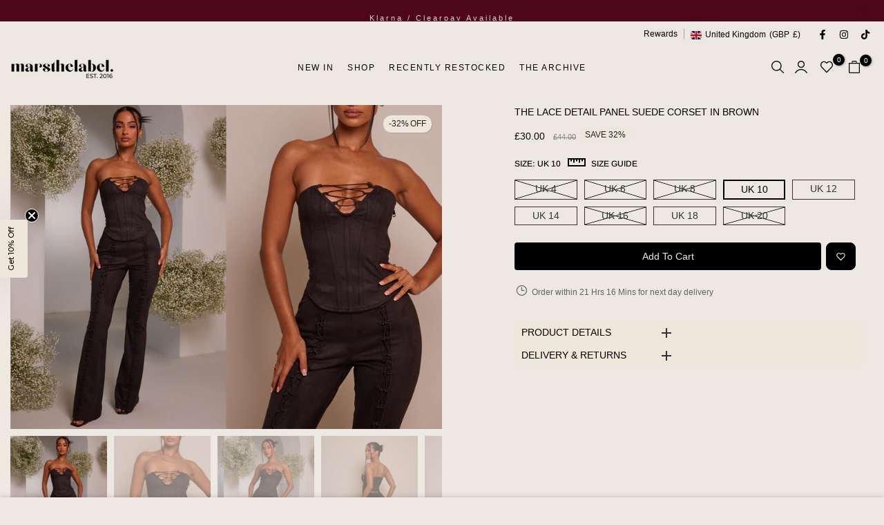

--- FILE ---
content_type: text/css
request_url: https://marsthelabel.com/cdn/shop/t/64/assets/custom.css?v=110532113181517739691768312050
body_size: 2971
content:
.ilyacurswitcher{cursor:pointer}.t4s-top-bar__wrap{padding:0 20px;min-height:0px}.t4s-top-bar-text__item,.t4s-top-bar__cur{padding:8px 0}.t4s-col-12.t4s-col-item.t4s-product__media-item{width:50%;max-width:500px}@media (min-width: 1101px){.t4s-product-media__slider_center .t4s-product__media-wrapper .t4s-product__media-item{width:25%}}@media (min-width: 1750px){.t4s-product-media__slider_center .t4s-product__media-wrapper .t4s-product__media-item{width:20%}}@media (min-width: 2520px){.t4s-product-media__slider_center .t4s-product__media-wrapper .t4s-product__media-item{width:16.667%}}@media (max-width: 1100px) and (min-width:769px){.t4s-product-media__slider_center .t4s-product__media-wrapper .t4s-product__media-item{width:33%}}@media (max-width: 768px) and (min-width:400px){.t4s-product-media__slider_center .t4s-product__media-wrapper .t4s-product__media-item{width:50%}}@media (max-width: 768px){.t4s-col-12.t4s-col-item.t4s-product__media-item{width:100%;max-width:800px}.t4s-product__media-full{margin-bottom:0;padding:0}.t4s-pr-group-variable{display:none}}.t4s-collection-header.t4s-d-flex.t4s-has-product-style7{padding:10px 10px 8px;background:#f2eadf;position:relative;align-items:center}@media (min-width: 768px){.t4s-product-media__slider_center .t4s-product__media-wrapper .t4s-product__media-item{padding:0}}.t4s-mb__menu .t4s-menu-item-has-children.is--opend>a,.t4s-mb__menu .t4s-menu-item-has-children.is--opend>a:hover,.t4s-mb__menu li>a:hover{background-color:#f2eadf}.t4s-collection-item .t4s-collection-title{background-color:#00000080}.t4s-product .t4s-product-info{padding-left:3px;padding-right:3px}.t4s-swatch-grid__item{line-height:16px;padding:1px 7px;font-size:12px;min-width:48px}.t4s-swatch-grid__option.is-t4s-name__size{display:flex;flex-wrap:wrap}h4.t4s-swatch-grid__title{padding-top:10px;order:2;width:100%}.t4s-swatch-grid__list{order:1}h4.t4s-swatch-grid__title:before{content:"Selected "}.t4s-product-sizes span.t4s-truncate{text-overflow:initial;overflow:hidden;white-space:normal}@media (max-width: 1024px){.t4s-product:not(.t4s-pr-style4):not(.t4s-pr-style6) .t4s-product-btns>*{border-color:#efdccc}.t4s-product:not(.t4s-pr-style4):not(.t4s-pr-style6) .t4s-product-btns{border:none}}#t4s-mini_cart .t4s-drawer__bottom{background:#efe7dc}#t4s-menu-drawer[aria-hidden=false]+.t4s-drawer-menu__close{background:#f2eadf;background:#031f54;color:#000}.t4s-nav__hover_sideup .t4s-nav__ul>li.t4s-menu-item.is-action__hover>.t4s-sub-menu,.t4s-nav__hover_sideup #t4s-nav-categories>li.t4s-menu-item.is-action__hover>.t4s-sub-menu{background:#f2eadf}[data-swatch-item].is--soldout,.t4s-swatch__item.is--soldout{text-decoration:none;text-decoration-color:currentColor;background:linear-gradient(to top left,#0000 0% calc(50% - .8px),#000 50%,#0000 calc(50% + .8px) 100%),linear-gradient(to top right,#0000 0% calc(50% - .8px),#000 50%,#0000 calc(50% + .8px) 100%)}.t4s-swatch__item:not(.is-sw__color).is--selected{border-width:2px}.dropdown-with-bg>.t4s-sub-menu{background:#000!important;background-image:url(/cdn/shop/files/NAVIGATION2.jpg?v=1750956794)!important;background-position:center 90%!important;background-size:cover!important;background-repeat:repeat-x!important;color:#fff;border-radius:8px;overflow:hidden}.dropdown-with-bg.archivebg>.t4s-sub-menu{background-image:url(/cdn/shop/files/NAVIGATION2.jpg?v=1750956794)!important;background-position:center 10%!important;background-size:cover!important}.dropdown-with-bg>.t4s-sub-menu:before{content:"";position:absolute;width:100%;pointer-events:none;top:0;left:0;background:#00000017;display:inline-block;height:100%;z-index:1}.dropdown-with-bg>.t4s-sub-menu a{border:none;color:#f4f4f4;text-shadow:1px 1px 5px black;font-size:12px;text-transform:uppercase}.dropdown-with-bg.t4s-type__drop>.t4s-sub-menu a:not(:hover){color:#f4f4f4}.dropdown-with-bg>.t4s-sub-menu a:hover{background:transparent;color:#f4f4f4;text-shadow:0px 0px 20px #ffffffc9}.dropdown-with-bg>.t4s-sub-menu a path{fill:#f4f4f4}.dropdown-with-bg.t4s-type__drop .t4s-menu-item.has--children .t4s--menu-toggle:hover{box-shadow:0 0 3px #fff;color:#f4f4f4}.dropdown-with-bg .t4s-type__drop .t4s-menu-item.has--children .t4s--menu-toggle{color:#f4f4f4;box-shadow:0 0 3px #fff}#shopify-section-mb_nav .t4s_ratioadapt .t4s_ratio:before,#shopify-section-mb_nav .t4s_ratioadapt_f .t4s_ratio:before{display:none}#shopify-section-mb_nav .t4s-mb__menu .t4s-cat_design_2 .t4s-cat_grid_item__link:after{display:none}#shopify-section-mb_nav a.t4s-d-block.t4s_ratio.t4s-cat_grid_item__link{display:inline-block!important;width:25%;order:2}#shopify-section-mb_nav .t4s-cat_grid_item__content.t4s-pr.t4s-oh{display:flex;flex-wrap:wrap;justify-content:flex-start;align-items:center;text-align:left;background:#f2eadf}#shopify-section-mb_nav .t4s-mb__menu .t4s-cat_design_2 .t4s-cat_grid_item__wrapper{position:relative;display:inline-block;margin:0;padding:0;width:75%;text-align:left;order:1;display:inline-flex;justify-content:flex-start;align-items:center;top:0;transform:none;pointer-events:all}#shopify-section-mb_nav .t4s-cat_design_2 .t4s-cat_grid_item__title{font-size:18px;line-height:23px;font-weight:400;color:#000;text-shadow:none;display:inline-block}#shopify-section-mb_nav a.t4s-d-block.t4s_ratio.t4s-cat_grid_item__link img{width:100%;position:relative;height:auto}#shopify-section-mb_nav .ilya-inner-a{width:100%}.t4s-pr-choose__style .t4s-pr-choose__wrap>.t4s-pr-choose__item{border:1px solid #21201f87;max-width:135px;margin-bottom:5px}.t4s-pr-choose__style .t4s-pr-choose__info{font-size:12px;font-weight:500;margin-top:5px;line-height:1.2;overflow:visible;white-space:normal}.t4s-pr-choose__style .t4s-pr-choose__title{text-transform:initial;overflow:visible;white-space:normal}.t4s-pr-choose__style .t4s-pr-choose__wrap>.t4s-pr-choose__item.is--chosen{border:2px solid var(--accent-color);background-color:rgba(var(--accent-color-rgb),.06)}.t4s-pr-choose__style *{scrollbar-width:auto;scrollbar-color:#333 #f2eadf}.t4s-pr-choose__style *::-webkit-scrollbar{width:16px}.t4s-pr-choose__style *::-webkit-scrollbar-track{background:#f2eadf;border-radius:10px}.t4s-pr-choose__style *::-webkit-scrollbar-thumb{background-color:#333;border-radius:10px;border:3px solid #f2eadf}header#shopify-section-header-inline .t4s-collection-wrapper{display:none}.t4s-page_cart__item.is--gift .t4s-quantity-cart-item,.t4s-page_cart__item.is--gift .t4s-page_cart__edit,.t4s-mini_cart__item.is--gift .t4s-quantity-control,.t4s-mini_cart__item.is--gift .t4s-mini_cart__edit{display:block}div#recently_wrap .t4s-top-heading.t4s_des_title_1.t4s-text-center{margin-bottom:20px}.type_mn_link2>a{font-weight:500;font-size:13px;padding:8px 0;position:relative;text-transform:uppercase;line-height:16px}div#bk_link2_TcyQAW{margin-top:7px}header#shopify-section-header-inline li#item_mega_a7tfKJ a.t4s-collection-title{background:none!important}header#shopify-section-header-inline li#item_mega_a7tfKJ .t4s-collection-wrapper{display:block;padding-top:10px}.t4s-tabs-underline .t4s-tabs-ul li a:before{border-width:1px}.t4s-shipping-list.t4s-shipping-icon-large .t4s-shipping-icon svg{opacity:.3}.is--tab-design__accordion .t4s-tab-content{border:none}.t4s-tab__title{background-color:#f2eadf;color:#323232;border:1px solid #323232;border-left:none;border-right:none;border-bottom:none;text-transform:uppercase}.t4s-product-tabs-wrapper.is--tab-design__accordion.t4s-tabs-line__true{padding:0;border:none}.is--tab-design__accordion .t4s-tab-wrapper:first-child .t4s-tab__title{border-top:none}.t4s-tab__title .t4s-tab__icon{background:none;color:#323232}.is--tab-design__accordion .t4s-tab-wrapper:not(:last-of-type){margin-bottom:0}.t4s-product-form__buttons{display:inline-flex;flex-direction:column;width:100%;flex-direction:row;flex-wrap:wrap;justify-content:space-between;align-items:center}.t4s-pr__qty_cart.t4s-d-flex.t4s-flex-wrap{width:calc(100% - 70px)}a.t4s-product-form__btn.t4s-pr-wishlist span.t4s-text-pr{display:none}.t4s-product-form__buttons .t4s-product-form__submit{margin:0}.t4s-pr-choose__style{margin-top:20px}.t4s-product-form__buttons .t4s-pr__wis_cp{margin:0}a.t4s-product-form__btn.t4s-pr-wishlist{margin:0!important;padding:0!important}.t4s-product-form__buttons .t4s-pr-wishlist .t4s-svg-pr-icon,.t4s-product-form__buttons .t4s-pr-compare .t4s-svg-pr-icon{margin:0 0 10px;margin:0!important;height:55px;width:55px;background:#333}svg.t4s-svg-wis.is-ic--added{color:#ff6c6c}.t4s-product-form__buttons .t4s-pr-wishlist .t4s-svg-pr-icon,.t4s-product-form__buttons .t4s-pr-compare .t4s-svg-pr-icon{color:#f2eadf}.t4s-product-form__buttons .t4s-pr-wishlist:hover .t4s-svg-pr-icon,.t4s-product-form__buttons .t4s-pr-compare:hover .t4s-svg-pr-icon{color:#ff6c6c}.t4s-sticky-atc{padding:10px;background-color:#f2eadf}.t4s-top-bar-bdw-true .t4s-top-bar__cur .t4s-top-menu:not(:last-child){padding-right:10px;margin-right:6px}klarna-placement::part(osm-container){text-align:left;background:none;padding-left:0;padding-right:0}body.template-cart klarna-placement::part(osm-container){text-align:center;background:none;justify-content:center;padding-left:0;padding-right:0}a.klaviyo-bis-trigger{width:100%;display:inline-block;background:#333;color:#f2eadf;padding:16px 37px;text-align:center;margin-top:-10px;font-size:15px;letter-spacing:.5px;display:none}a.klaviyo-bis-trigger:hover{background:#000}span.t4s-badge-item.t4s-badge-sale{padding:1px 8px}span.t4s-badge-item.t4s-badge-sale:after{content:"OFF";display:inline-block;margin-left:2px}.background-mega>.t4s-sub-menu{background:#000!important;background-image:url(/cdn/shop/files/NAVIGATION2.jpg?v=1750956794)!important;background-position:207% 28%!important;background-size:cover!important;background-repeat:repeat-x!important;border-radius:8px}.background-mega .type_mn_link .t4s-sub-column li a:not(:hover),.background-mega .type_mn_link .t4s-sub-column li a{color:#f4f4f4;text-shadow:1px 1px 5px black}.background-mega .type_mn_link .t4s-sub-column li a:hover{color:#fff;text-shadow:0px 0px 20px #ffffffc9}.background-mega .type_mn_link>.t4s-heading:after{border-bottom:1px solid #f4f4f4}.background-mega .type_mn_link>.t4s-heading{color:#f4f4f4;font-size:12px;text-shadow:1px 1px 5px black}.background-mega .type_mn_link>.t4s-heading:hover{color:#fff;text-shadow:0px 0px 20px #ffffffc9}.background-mega .type_mn_link .t4s-sub-column li a{font-size:13px}.background-mega>.t4s-sub-menu:before{content:"";position:absolute;width:100%;pointer-events:none;top:0;left:0;background:#00000008;display:inline-block;height:100%}.dropdown-with-bg>.t4s-sub-menu a.sublink{margin-left:20px;font-size:12px;display:inline-block;width:100%;position:relative}.dropdown-with-bg>.t4s-sub-menu a.sublink:before{content:" . ";position:absolute;left:-8px;top:5px}.t4s-product .t4s-product-btns a{box-shadow:none}.t4s-product-inner.t4s-pr.t4s-oh{border-radius:0}@media (max-width: 1024px){.t4s-product:not(.t4s-pr-style4):not(.t4s-pr-style6) .t4s-product-btns>*{height:24px}.t4s-product .t4s-product-info{padding-top:0}.t4s-row-cols-2>.t4s-col-item,.t4s-row-cols-2 .flickityt4s-slider>.t4s-col-item{width:50%;margin-bottom:5px}}.t4s-product a.t4s-pr-wishlist,.css_for_wis_app_true .t4s-product .t4s-pr-wishlist{background-color:transparent}.t4s-mb__menu .t4s-menu-item-infos{border-bottom:0px solid rgba(var(--border-color-rgb),.6);padding:0;margin:0;height:auto;min-height:0;color:#fff;font-size:12px;text-align:center;line-height:1.5em}div#t4s-menu-drawer{background:#000!important;background-image:url(/cdn/shop/files/NAVIGATION2.jpg?v=1750956794)!important;background-position:95% top!important;background-size:cover!important;background-repeat:repeat-x!important}#t4s-menu-drawer[aria-hidden=false]+.t4s-drawer-menu__close{background:#240a11;color:#f4f4f4}div#t4s-menu-drawer .t4s-drawer__header{display:none}.t4s-mb__menu .t4s-sub-menu li>a,.t4s-mb__menu>li>a{border:none;color:#f4f4f4;text-shadow:1px 1px 5px black;font-size:12px}.t4s-mb__menu .t4s-sub-menu li>a{color:#f4f4f4;text-shadow:1px 1px 5px black}.t4s-mb__menu .t4s-menu-item-has-children.is--opend>a,.t4s-mb__menu .t4s-menu-item-has-children.is--opend>a:hover,.t4s-mb__menu li>a:hover{background:transparent;color:#f4f4f4;text-shadow:0px 0px 20px #ffffffc9}a.t4s-push-menu-btn:hover{color:#530a2e}.t4s-mb__menu .t4s-sub-menu li>a .t4s-mb-nav__icon{color:#f4f4f4}.t4s-mb-tab__content{z-index:2}div#t4s-menu-drawer:before{content:"";position:absolute;width:100%;pointer-events:none;top:0;left:0;background:#00000017;display:inline-block;height:100%;z-index:1}#shopify-section-mb_nav .t4s-cat_grid_item__content.t4s-pr.t4s-oh{background:#00000082;box-shadow:2px 2px 10px #000}#shopify-section-mb_nav .t4s-cat_design_2 .t4s-cat_grid_item__title{font-size:12px;line-height:1.5em;font-weight:400;color:#f4f4f4}div#t4s-menu-drawer{background:#fff!important}.t4s-mb__menu .t4s-sub-menu li>a,.t4s-mb__menu>li>a{border:none;color:#333;text-shadow:none}.t4s-mb__menu .t4s-menu-item-has-children.is--opend>a,.t4s-mb__menu .t4s-menu-item-has-children.is--opend>a:hover,.t4s-mb__menu li>a:hover{background:transparent;color:#000;text-shadow:none}.t4s-mb__menu .t4s-menu-item-infos{color:#333}div#t4s-menu-drawer:before{background:none}#t4s-menu-drawer[aria-hidden=false]+.t4s-drawer-menu__close{background:#fff;color:#333}.dropdown-with-bg>.t4s-sub-menu a{color:#333;text-shadow:none}.dropdown-with-bg>.t4s-sub-menu a:hover{color:#000;text-shadow:none}.dropdown-with-bg>.t4s-sub-menu:before{background:none}.dropdown-with-bg>.t4s-sub-menu{background:#fff!important}.dropdown-with-bg.archivebg>.t4s-sub-menu{background:#fff!important}.t4s-mb__menu .t4s-menu-item a i{display:none}.t4s-mb__menu .t4s-menu-item-wishlist svg,.t4s-mb__menu .t4s-menu-item-compare svg,.t4s-mb__menu .t4s-menu-item-sea svg,.t4s-mb__menu .t4s-menu-item-acount svg{display:none}.t4_has_quickview_true .t4s-pr-style3 .t4s-product-inner .t4s-pr-group-variable,.t4_has_atc_true .t4s-pr-style3 .t4s-product-inner .t4s-pr-group-variable{display:none}.t4s-collection-header{padding:0 20px;margin:0 0 20px}.product-preorder button.t4s-product-form__submit span{opacity:0}.product-preorder button.t4s-product-form__submit:after{content:"Pre Order";position:absolute;pointer-events:none}.t4s-main-product__content{margin-top:0}@media (min-width:768px){.t4s-main-product__content{margin-top:25px}}.t4s-swatch__item{padding:1px 4px;border-radius:0}.t4s-product-form__buttons .t4s-pr-wishlist .t4s-svg-pr-icon,.t4s-product-form__buttons .t4s-pr-compare .t4s-svg-pr-icon{height:40px;width:40px;background:#000}.t4s-product-form__buttons .t4s-product-form__submit{font-weight:400;min-height:40px}.t4s-pr__qty_cart.t4s-d-flex.t4s-flex-wrap{width:calc(100% - 50px)}.t4s-tab__title{background-color:#efe7dc;color:#000;border:none}.t4s-tab__title .t4s-tab__text{padding:5px 10px;font-size:14px}@media (min-width:768px){.t4s-tab__title .t4s-tab__text{padding:5px 10px;font-size:14px}.t4s-tab__title .t4s-tab__icon{width:50px;height:auto}}.t4s-col-md-6.t4s-col-12.t4s-col-item.t4s-product__media-wrapper{padding:0}.t4s-tab__title .t4s-tab__icon{width:50px;height:auto}.t4s-pr-choose__style *{scrollbar-color:#000000 #efe7dc}.t4s-pr_delivery_icon{margin-right:5px}.t4s-pr-choose__style .t4s-pr-choose__wrap>.t4s-pr-choose__item{max-width:90px}.t4s-pr-choose__style .t4s-pr-choose__img{border-radius:4px}.t4s-sticky-atc__price{color:var(--secondary-price-color);color:#000}.t4s-sticky-atc__qty{display:none!important}.t4s-sticky-atc__atc,.t4s-sticky-atc__img,.t4s-dropdown__sortby button[data-dropdown-open]{border-radius:8px}.t4s-sticky-atc{padding:5px;background-color:#efe7dc}.t4s-tab__title .t4s-tab__text{min-width:190px}.t4s-tab__title{justify-content:flex-start}.t4s-product-form__buttons{max-width:494px}@media (min-width:1320px){.t4s-row.t4s-row__product.is-zoom-type__inner.initProducts__enabled{align-items:center}}.t4s-pr-choose__style .t4s-pr-choose__wrap>.t4s-pr-choose__item{border:none;padding:0}.t4s-row-cols-4>.t4s-col-item,.t4s-row-cols-4 .flickityt4s-slider>.t4s-col-item{max-width:150px}.t4s-product-quick-view .t4s-product__media-wrapper{margin:0}.t4s-swatch__list{display:grid;grid-template-columns:1fr 1fr 1fr 1fr 1fr;max-width:503px}.t4s-tab-wrapper.t4s-active a{color:#000}.t4s-pr_delivery_content{color:#626262;font-size:12px}.t4s-pr_delivery span.t4s-start_delivery,.t4s-pr_delivery span.t4s-end_delivery{text-decoration:none;color:#626262}.t4s-pr_delivery i{font-size:20px;color:#626262}div#t4s-filter-hidden{background:#efe7dc;border-radius:8px}.t4s-checkbox-wrapper{border-radius:3px}p.preorder-minicart{margin:0;font-size:12px;color:#ff0051;font-style:italic}#t4s-mini_cart .t4s-minicart-group-btns .t4s-btn__cart,#t4s-mini_cart .t4s-minicart-group-btns .t4s-btn__checkout{width:100%;max-width:100%}form#t4s-tab-minicart .t4s-product-rating{display:none!important}.t4s-mini_cart__tool{border:none}#t4s-tab-minicart .t4s-drawer__main .t4s-mini_cart__items{background:#efe7dc}#t4s-mini_cart{width:430px;background:#efe7dc;max-width:100%}@media (min-width: 768px){#t4s-mini_cart{width:430px;background:#efe7dc;max-width:100%}}.t4s-drawer__main .t4s-drawer__scroll{background:#efe7dc}.t4s-mini_cart__tool>div{background-color:#efe7dc;border:1px solid black}.t4s-minicart-recommendations{background:#efe7dc}.t4s-minicart-recommendations img{border-radius:7px}.t4s-minicart-tabs-list .t4s-minicart-tabs-item{height:42px;border:none}a.klaviyo-bis-trigger{display:inline-block;color:#efe7dc;padding:7px 25px;text-align:center;margin-top:-10px;font-size:14px;letter-spacing:.5px;display:none;border-radius:8px;width:100%;max-width:445px;background:#000}#t4s-mini_cart .t4s-minicart-tabs-list{border:none}#t4s-mini_cart .t4s-minicart-group-btns .t4s-btn__cart,#t4s-mini_cart .t4s-minicart-group-btns .t4s-btn__checkout{margin:0}#t4s-mini_cart .additional_checkout_buttons.additional-checkout-buttons--vertical{width:100%;padding:0;max-width:370px;margin:auto}.additional_checkout_buttons.additional-checkout-buttons--vertical{--shopify-accelerated-checkout-button-block-size: 35px;--shopify-accelerated-checkout-button-border-radius: 8px;--shopify-accelerated-checkout-button-box-shadow: none;--shopify-accelerated-checkout-skeleton-background-color: #000000}.t4s-minicart-group-btns{display:flex;align-items:center;justify-content:center;margin-top:5px;flex-wrap:wrap}.t4s-cart-total{margin:0 10px 10px 0}button.t4s-btn__checkout{border-radius:8px}#t4s-search-hidden.t4s-drawer{background:#efe7dc}#t4s-search-hidden input.t4s-mini-search__input:not([type=submit]):not([type=checkbox]){background:#efe7dc}span.t4s-badge-item.t4s-badge-custom.t4s-badge-new,.hide-soldout span.t4s-badge-item.t4s-badge-soldout,.t4s-slideshow3 .t4s-btn-nav-width__container .t4s-carousel--range,button.t4s-carousel--button.t4s-carousel__pause{display:none}
/*# sourceMappingURL=/cdn/shop/t/64/assets/custom.css.map?v=110532113181517739691768312050 */


--- FILE ---
content_type: text/css
request_url: https://marsthelabel.com/cdn/shop/t/64/assets/back-to-top.css?v=13805715665110545471768312050
body_size: -312
content:
#t4s-backToTop{position:fixed;z-index:1;border-radius:var(--btn-radius);width:50px;height:50px;border:solid 1px var(--border-color);text-align:center;line-height:50px;display:inline-block;vertical-align:top;font-size:14px;color:var(--secondary-color);background-color:var(--t4s-light-color);opacity:0;visibility:hidden;transition:.5s ease-in-out 0s;transform:scale(0);right:0;bottom:0;display:flex;align-items:center;justify-content:center;pointer-events:none}#t4s-backToTop.is--show{opacity:1;visibility:visible;right:30px;bottom:40px;transform:scale(1);z-index:218;pointer-events:auto}.t4sp-hover #t4s-backToTop:hover,.t4sp-hover #t4s-backToTop:focus{border-color:var(--accent-color);background-color:var(--accent-color);color:var(--t4s-light-color)}.sticky-is--active #shopify-section-back_top #t4s-backToTop{bottom:100px}@media (max-width: 1024px){#t4s-backToTop{width:40px;height:40px}#t4s-backToTop.is--show{bottom:60px}.sticky-is--active #shopify-section-back_top #t4s-backToTop{bottom:140px}}@media (max-width: 767px){#t4s-backToTop{width:34px;height:34px}#t4s-backToTop[data-hidden-mobile=true]{display:none}#t4s-backToTop.is--show{right:15px;bottom:60px}.sticky-is--active #shopify-section-back_top #t4s-backToTop{bottom:164px}.sticky-is--active #shopify-section-back_top #t4s-backToTop.is--has-variants{bottom:194px}}
/*# sourceMappingURL=/cdn/shop/t/64/assets/back-to-top.css.map?v=13805715665110545471768312050 */


--- FILE ---
content_type: text/javascript
request_url: https://marsthelabel.com/cdn/shop/t/64/assets/custom.js?v=75105071368534503331768312050
body_size: -523
content:
jQuery_T4NT(document).ready(function($){$("#t4s-menu-drawer").on("opendDrawer",function(){$(".ilyacurswitcher").on("click",function(e){document.querySelector(".xcentric-header-geoip").click()}),setTimeout(function(){$(".ilyacurswitcher").on("click",function(e){document.querySelector(".xcentric-header-geoip").click()})},"400")}),$(document).on("variant:changed",function(evt){})});
//# sourceMappingURL=/cdn/shop/t/64/assets/custom.js.map?v=75105071368534503331768312050


--- FILE ---
content_type: text/json
request_url: https://conf.config-security.com/model
body_size: 304
content:
{"title":"recommendation AI model (keras)","structure":"release_id=0x5c:4b:70:41:4c:4e:71:5c:48:57:7b:5b:37:5b:21:76:7e:5e:32:7b:28:38:4e:7c:2d:55:3b:62:28;keras;k3sxp9lvju9ayj3wj7akd8hsyik3eylzv8024lqnxipgimq7aqjyaglojgeefy68aw1fu62d","weights":"../weights/5c4b7041.h5","biases":"../biases/5c4b7041.h5"}

--- FILE ---
content_type: text/javascript; charset=utf-8
request_url: https://marsthelabel.com/products/the-lace-detail-panel-suede-corset-brown.js
body_size: 1351
content:
{"id":7613652009118,"title":"The Lace Detail Panel Suede Corset in Brown","handle":"the-lace-detail-panel-suede-corset-brown","description":"\u003cmeta charset=\"utf-8\"\u003e\n\u003cp\u003eThe Noir collection…\u003c\/p\u003e\n\u003cp\u003eRedefining the way we transition from day to night. She’s a boss, but never skips a look, captivating you no matter the hour. Rediscover the art of contour and exude confidence and style no matter where you go. Vegan, figure hugging and limited edition. Shop the collection now.\u003cbr\u003e\u003cbr\u003eTHE LEATHER ASYMMETRIC ZIP CORSET:\u003c\/p\u003e\n\u003cul\u003e\n\u003cli\u003eAsymmetric zip detail neckline \u003c\/li\u003e\n\u003cli\u003eSoft faux leather\u003c\/li\u003e\n\u003cli\u003eSide zip\u003cbr\u003e\n\u003c\/li\u003e\n\u003cli\u003eButton detail\u003c\/li\u003e\n\u003c\/ul\u003e\n\u003cp class=\"p1\"\u003e\u003cem\u003eMatch her with:\u003c\/em\u003e\u003cbr\u003eNeutral heels and black bag\u003c\/p\u003e\n\u003cp class=\"p1\"\u003e\u003cem\u003eStretch Factor:\u003c\/em\u003e\u003cbr\u003e2\/3\u003c\/p\u003e\n\u003cp class=\"p2\"\u003e\u003cem\u003ePerfect for:\u003c\/em\u003e\u003cbr\u003e\u003c\/p\u003e\n\u003cp class=\"p1\"\u003eDate night, night outs, city breaks, romantic getaways, cocktail or champagne night.\u003cbr\u003e\u003cbr\u003eThe model is 5\"2 and wears a UK6.\u003c\/p\u003e","published_at":"2024-11-28T12:05:49+00:00","created_at":"2023-11-29T13:02:01+00:00","vendor":"marsthelabel","type":"Dresses","tags":["20231122-was-in-tapcart","20250724-was-tapcart","ARCHIVE","ARCHIVECORSET","asymmetric","asymmetric top","birthday","black corset","black leather","category-new-shop-all","corset","corset set","date night","date night outfit","dressy","kardashian","kardashian style","leather","leather corset","Musthave","night out","SALE35","SS20","was-tapcart-20250128"],"price":3000,"price_min":3000,"price_max":3000,"available":true,"price_varies":false,"compare_at_price":4400,"compare_at_price_min":4400,"compare_at_price_max":4400,"compare_at_price_varies":false,"variants":[{"id":42982715326622,"title":"UK 4","option1":"UK 4","option2":null,"option3":null,"sku":"ML1287\/4","requires_shipping":true,"taxable":true,"featured_image":null,"available":false,"name":"The Lace Detail Panel Suede Corset in Brown - UK 4","public_title":"UK 4","options":["UK 4"],"price":3000,"weight":150,"compare_at_price":4400,"inventory_management":"shopify","barcode":"36573595326622","quantity_rule":{"min":1,"max":null,"increment":1},"quantity_price_breaks":[],"requires_selling_plan":false,"selling_plan_allocations":[]},{"id":42982715359390,"title":"UK 6","option1":"UK 6","option2":null,"option3":null,"sku":"ML1287\/6","requires_shipping":true,"taxable":true,"featured_image":null,"available":false,"name":"The Lace Detail Panel Suede Corset in Brown - UK 6","public_title":"UK 6","options":["UK 6"],"price":3000,"weight":150,"compare_at_price":4400,"inventory_management":"shopify","barcode":"36573595359390","quantity_rule":{"min":1,"max":null,"increment":1},"quantity_price_breaks":[],"requires_selling_plan":false,"selling_plan_allocations":[]},{"id":42982715392158,"title":"UK 8","option1":"UK 8","option2":null,"option3":null,"sku":"ML1287\/8","requires_shipping":true,"taxable":true,"featured_image":null,"available":false,"name":"The Lace Detail Panel Suede Corset in Brown - UK 8","public_title":"UK 8","options":["UK 8"],"price":3000,"weight":150,"compare_at_price":4400,"inventory_management":"shopify","barcode":"36573595392158","quantity_rule":{"min":1,"max":null,"increment":1},"quantity_price_breaks":[],"requires_selling_plan":false,"selling_plan_allocations":[]},{"id":42982715424926,"title":"UK 10","option1":"UK 10","option2":null,"option3":null,"sku":"ML1287\/10","requires_shipping":true,"taxable":true,"featured_image":null,"available":true,"name":"The Lace Detail Panel Suede Corset in Brown - UK 10","public_title":"UK 10","options":["UK 10"],"price":3000,"weight":150,"compare_at_price":4400,"inventory_management":"shopify","barcode":"36573595424926","quantity_rule":{"min":1,"max":null,"increment":1},"quantity_price_breaks":[],"requires_selling_plan":false,"selling_plan_allocations":[]},{"id":42982715457694,"title":"UK 12","option1":"UK 12","option2":null,"option3":null,"sku":"ML1287\/12","requires_shipping":true,"taxable":true,"featured_image":null,"available":true,"name":"The Lace Detail Panel Suede Corset in Brown - UK 12","public_title":"UK 12","options":["UK 12"],"price":3000,"weight":150,"compare_at_price":4400,"inventory_management":"shopify","barcode":"36573595457694","quantity_rule":{"min":1,"max":null,"increment":1},"quantity_price_breaks":[],"requires_selling_plan":false,"selling_plan_allocations":[]},{"id":42982715490462,"title":"UK 14","option1":"UK 14","option2":null,"option3":null,"sku":"ML1287\/14","requires_shipping":true,"taxable":true,"featured_image":null,"available":true,"name":"The Lace Detail Panel Suede Corset in Brown - UK 14","public_title":"UK 14","options":["UK 14"],"price":3000,"weight":150,"compare_at_price":4400,"inventory_management":"shopify","barcode":"36573595490462","quantity_rule":{"min":1,"max":null,"increment":1},"quantity_price_breaks":[],"requires_selling_plan":false,"selling_plan_allocations":[]},{"id":42982715523230,"title":"UK 16","option1":"UK 16","option2":null,"option3":null,"sku":"ML1287\/16","requires_shipping":true,"taxable":true,"featured_image":null,"available":false,"name":"The Lace Detail Panel Suede Corset in Brown - UK 16","public_title":"UK 16","options":["UK 16"],"price":3000,"weight":150,"compare_at_price":4400,"inventory_management":"shopify","barcode":"36573595523230","quantity_rule":{"min":1,"max":null,"increment":1},"quantity_price_breaks":[],"requires_selling_plan":false,"selling_plan_allocations":[]},{"id":42982715555998,"title":"UK 18","option1":"UK 18","option2":null,"option3":null,"sku":"ML1287\/18","requires_shipping":true,"taxable":true,"featured_image":null,"available":true,"name":"The Lace Detail Panel Suede Corset in Brown - UK 18","public_title":"UK 18","options":["UK 18"],"price":3000,"weight":150,"compare_at_price":4400,"inventory_management":"shopify","barcode":"36573595555998","quantity_rule":{"min":1,"max":null,"increment":1},"quantity_price_breaks":[],"requires_selling_plan":false,"selling_plan_allocations":[]},{"id":42982715588766,"title":"UK 20","option1":"UK 20","option2":null,"option3":null,"sku":"ML1287\/20","requires_shipping":true,"taxable":true,"featured_image":null,"available":false,"name":"The Lace Detail Panel Suede Corset in Brown - UK 20","public_title":"UK 20","options":["UK 20"],"price":3000,"weight":150,"compare_at_price":4400,"inventory_management":"shopify","barcode":"36573595588766","quantity_rule":{"min":1,"max":null,"increment":1},"quantity_price_breaks":[],"requires_selling_plan":false,"selling_plan_allocations":[]}],"images":["\/\/cdn.shopify.com\/s\/files\/1\/0598\/9754\/4862\/files\/22-01-24-MarsValentines-739.jpg?v=1707383887","\/\/cdn.shopify.com\/s\/files\/1\/0598\/9754\/4862\/files\/22-01-24-MarsValentines-735.jpg?v=1707383887","\/\/cdn.shopify.com\/s\/files\/1\/0598\/9754\/4862\/files\/22-01-24-MarsValentines-741.jpg?v=1707383887","\/\/cdn.shopify.com\/s\/files\/1\/0598\/9754\/4862\/files\/22-01-24-MarsValentines-750.jpg?v=1707383887","\/\/cdn.shopify.com\/s\/files\/1\/0598\/9754\/4862\/files\/22-01-24-MarsValentines-728.jpg?v=1707383887","\/\/cdn.shopify.com\/s\/files\/1\/0598\/9754\/4862\/files\/22-01-24-MarsValentines-749.jpg?v=1707383887"],"featured_image":"\/\/cdn.shopify.com\/s\/files\/1\/0598\/9754\/4862\/files\/22-01-24-MarsValentines-739.jpg?v=1707383887","options":[{"name":"Size","position":1,"values":["UK 4","UK 6","UK 8","UK 10","UK 12","UK 14","UK 16","UK 18","UK 20"]}],"url":"\/products\/the-lace-detail-panel-suede-corset-brown","media":[{"alt":null,"id":29333522055326,"position":1,"preview_image":{"aspect_ratio":0.667,"height":2837,"width":1892,"src":"https:\/\/cdn.shopify.com\/s\/files\/1\/0598\/9754\/4862\/files\/22-01-24-MarsValentines-739.jpg?v=1707383887"},"aspect_ratio":0.667,"height":2837,"media_type":"image","src":"https:\/\/cdn.shopify.com\/s\/files\/1\/0598\/9754\/4862\/files\/22-01-24-MarsValentines-739.jpg?v=1707383887","width":1892},{"alt":null,"id":29333520613534,"position":2,"preview_image":{"aspect_ratio":0.667,"height":2091,"width":1395,"src":"https:\/\/cdn.shopify.com\/s\/files\/1\/0598\/9754\/4862\/files\/22-01-24-MarsValentines-735.jpg?v=1707383887"},"aspect_ratio":0.667,"height":2091,"media_type":"image","src":"https:\/\/cdn.shopify.com\/s\/files\/1\/0598\/9754\/4862\/files\/22-01-24-MarsValentines-735.jpg?v=1707383887","width":1395},{"alt":null,"id":29333522088094,"position":3,"preview_image":{"aspect_ratio":0.667,"height":2877,"width":1919,"src":"https:\/\/cdn.shopify.com\/s\/files\/1\/0598\/9754\/4862\/files\/22-01-24-MarsValentines-741.jpg?v=1707383887"},"aspect_ratio":0.667,"height":2877,"media_type":"image","src":"https:\/\/cdn.shopify.com\/s\/files\/1\/0598\/9754\/4862\/files\/22-01-24-MarsValentines-741.jpg?v=1707383887","width":1919},{"alt":null,"id":29333522153630,"position":4,"preview_image":{"aspect_ratio":0.667,"height":2733,"width":1823,"src":"https:\/\/cdn.shopify.com\/s\/files\/1\/0598\/9754\/4862\/files\/22-01-24-MarsValentines-750.jpg?v=1707383887"},"aspect_ratio":0.667,"height":2733,"media_type":"image","src":"https:\/\/cdn.shopify.com\/s\/files\/1\/0598\/9754\/4862\/files\/22-01-24-MarsValentines-750.jpg?v=1707383887","width":1823},{"alt":null,"id":29333520547998,"position":5,"preview_image":{"aspect_ratio":0.667,"height":2676,"width":1785,"src":"https:\/\/cdn.shopify.com\/s\/files\/1\/0598\/9754\/4862\/files\/22-01-24-MarsValentines-728.jpg?v=1707383887"},"aspect_ratio":0.667,"height":2676,"media_type":"image","src":"https:\/\/cdn.shopify.com\/s\/files\/1\/0598\/9754\/4862\/files\/22-01-24-MarsValentines-728.jpg?v=1707383887","width":1785},{"alt":null,"id":29333522120862,"position":6,"preview_image":{"aspect_ratio":0.667,"height":2550,"width":1701,"src":"https:\/\/cdn.shopify.com\/s\/files\/1\/0598\/9754\/4862\/files\/22-01-24-MarsValentines-749.jpg?v=1707383887"},"aspect_ratio":0.667,"height":2550,"media_type":"image","src":"https:\/\/cdn.shopify.com\/s\/files\/1\/0598\/9754\/4862\/files\/22-01-24-MarsValentines-749.jpg?v=1707383887","width":1701}],"requires_selling_plan":false,"selling_plan_groups":[]}